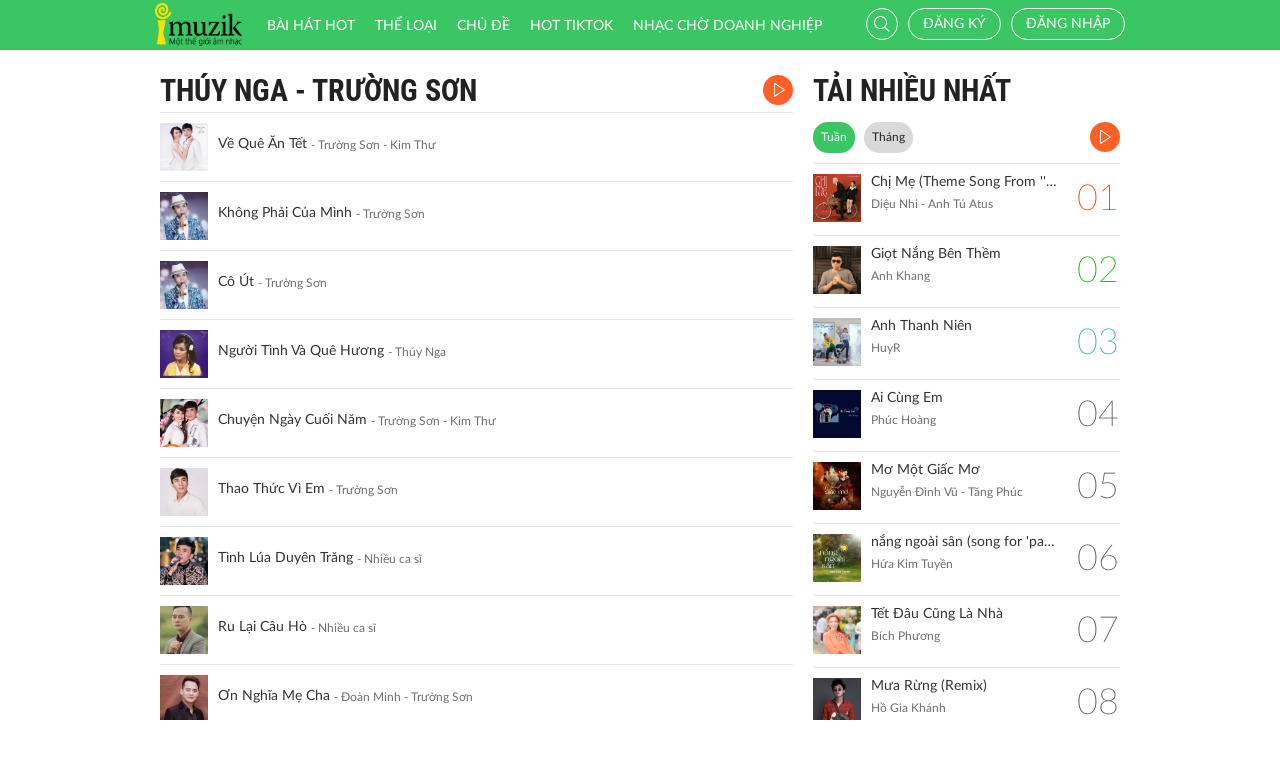

--- FILE ---
content_type: text/html; charset=UTF-8
request_url: http://imuzik.viettel.vn/bai-hat-cung-ca-si/c24yhxp3-tra-lai-thoi-gian/1
body_size: 9464
content:
<!DOCTYPE html>
<html lang="vi">
    <head>
        <meta charset="UTF-8">
        <meta http-equiv="X-UA-Compatible" content="IE=edge">
        <meta content='width=device-width, initial-scale=1.0, maximum-scale=1.0, user-scalable=0' name='viewport' />
        <meta content="462996843754261" property="fb:app_id">
        <meta name = "format-detection" content = "telephone=no">
        <meta name="csrf-param" content="_csrf">
    <meta name="csrf-token" content="WXhTQlRmVlMySCB1GUsBNA4ZEgNgBQIJET0UO2MuAykpIBoJITkJAQ==">
        <title>Thúy Nga - Trường Sơn</title>
        <link href="/css/bootstrap.min.css" rel="stylesheet">
<link href="/css/initialize.css" rel="stylesheet">
<link href="/css/imuzik.css?v=1.6" rel="stylesheet">
<link href="/css/jquery.mmenu.css" rel="stylesheet">
<link href="/css/jquery.jscrollpane.css" rel="stylesheet">
<link href="/css/owl.carousel.min.css" rel="stylesheet">
<link href="/css/font-awesome.css" rel="stylesheet">
<link href="/css/jquery.datetimepicker.css" rel="stylesheet">
<link href="/css/jquery-confirm.min.css" rel="stylesheet">
<link href="/css/coder-update.css?v=1.11" rel="stylesheet">        <!-- Global site tag (gtag.js) - Google Analytics -->
        <script async src="https://www.googletagmanager.com/gtag/js?id=UA-149136265-1"></script>
        <script>
            window.dataLayer = window.dataLayer || [];
            function gtag() {
                dataLayer.push(arguments);
            }
            gtag('js', new Date());

            gtag('config', 'UA-149136265-1');
        </script>
		<!-- Google Tag Manager -->
		<script>(function(w,d,s,l,i){w[l]=w[l]||[];w[l].push({'gtm.start':
		new Date().getTime(),event:'gtm.js'});var f=d.getElementsByTagName(s)[0],
		j=d.createElement(s),dl=l!='dataLayer'?'&l='+l:'';j.async=true;j.src=
		'https://www.googletagmanager.com/gtm.js?id='+i+dl;f.parentNode.insertBefore(j,f);
		})(window,document,'script','dataLayer','GTM-5JW8D9G');</script>
		<!-- End Google Tag Manager -->
    </head>
    <body>
                <div id="fb-root"></div>
        <div class="header navbar-fixed-top-mobile">
    <div class="container">
        <div class="row">

                        <nav class="navbar navbar-default navbar-imuzik">
                <!-- Brand and toggle get grouped for better mobile display -->
                <div class="navbar-header">
                                        <button type="button" class="navbar-toggle collapsed">
                        <span class="sr-only">Toggle navigation</span>
                        <span class="icon-bar"></span>
                        <span class="icon-bar"></span>
                        <span class="icon-bar"></span>
                    </button>
                    <a class="navbar-brand" href="/"><img alt="Brand" src="/images/chplay.png" height="43"></a>

                                        <a class="app-download-link" href="https://goo.gl/69CGKp">
                        <img src="/images/arrow-down.svg" style="height: 11px;margin-bottom: 2px;"> APP
                    </a>
                    <span class="search-mobile btn-search">
                        <i class="fa icon-search2"></i>
                    </span>
                </div>

                <ul class="nav navbar-nav navbar-right">
                                            <li>
                            <p class="txt-hide"><br></p>
                            <a href="javascript:void(0);" class="btn-imuzik link-01" id="main-msisdn-user" onclick="$('#id02').modal('show');">Đăng ký</a>
                            <p class="txt-hide">hoặc</p>
                        </li>
                        <li id="li-user-logout">
                            <a href="javascript:void(0);" class="link-01 user-login">Đăng nhập</a>
                        </li>
                                                            <li >
                        <a href="/menu-ca-nhan" class="text">

                                                    </a>
                    </li>
                    <div style="display: none;">
                        <input type="file" id="user-avatar-upload-mobile" accept="image/*"/>
                    </div>
                </ul>

                <!-- Collect the nav links, forms, and other content for toggling -->
                <div class="collapse navbar-collapse">
                    <div class="scroll-menu">
                        <ul class="nav navbar-nav anchor-change-1">
                                                                                                                <li class=""><a href="/bang-xep-hang"><i class="fa icon-broad"></i> Bài hát HOT</a></li>

                            
                            <li class="sang-tao"><a href="/bang-xep-hang?active=sang-tao"><i class="fa fa-music"></i> Sáng tạo</a></li>

                            <li class=""><a href="/the-loai"><i class="fa icon-music"></i> Thể loại</a></li>
                            <li class=""><a href="/chu-de"><i class="fa fa-sun-o"></i> Chủ đề</a></li>

                                                            <li class=""><a href="/hot-tiktok"><i class="fa icon-broad"></i>HOT TIKTOK</a></li>
                                                                                    <!--                                <li class="--><!--"><a href="/tin-tuc"><i class="fa icon-global"></i> Tin tức</a></li>-->
                                                        <!--                                <li class="--><!--"><a href="/huong-dan-su-dung"><i class="fa icon-faq"></i> Hướng dẫn</a></li>-->
                                                                                    <li class=" fb-box" >
                                <a class=" btn-fb" target="_blank" href="https://www.facebook.com/nhaccho.imuzik/?fref=ts" title="Imuzik Fanpage">
                                    <img width="20" class="" src="/images/fb-icon2x.png"/>Facebook
                                </a>
                            </li>
                            <li class=""><a href="https://doanhnghiep.imuzik.vn/" target="_blank"><i class="fa icon-broad"></i>Nhạc chờ doanh nghiệp</a></li>
                        </ul>
                        

                    </div>
                    <div class="navbar-right-tablet">
                        <div class="wrap-content">
                            <form id="search-nav-form" autocomplete="off" class="navbar-form pull-left" action="/search/index" method="get">
                                <div class="input-group">
                                    <span class="input-group-addon">
                                        <button type="submit" class="btn btn-default"><i class="fa icon-search2"></i></button>
                                    </span>
                                    <input id="keyword" name="k" type="search" class="form-control" value="" maxlength="50" placeholder="Nhập tên bài hát hoặc mã nhạc chờ..">
                                </div>
                            </form>
                            <span class="fa icon-on-off-search" title="Tìm kiếm"></span>
                        </div>
                    </div>

                </div><!-- /.navbar-collapse -->

                <div class="close-menu"></div>

            </nav>
        </div>
    </div>
</div>        <!--Popup confirm policy-->
        <div class="wrap-content">
            <div class="container">  
                <div class="row">    
                                                                                <div class="col-lg-8 col-md-8 col-sm-12 ">
    <div class="scroll mdl-1 mdl-songs">
        <div class="title">
            <samp href="javascript:void(0);" class="txt"> Thúy Nga - Trường Sơn</samp>
                            <a href="javascript:void(0);" class="bg-color-01 listen-all song-playlist listen-all2">
                    <i class="fa icon-play2"></i>
                </a>
                    </div>
                        <div class="media  " id="media-2150884"
         media_path="http://imedia.imuzik.com.vn/media2/songs/song/d9/0a/ad/6703a69ab7a3b.mp3">
        <div class="media-left">
            <a class="media-image" href="/bai-hat/qnbg3fzr-ve-que-an-tet">
                <img class="media-object" src="http://imedia.imuzik.com.vn/media2/images/song/f9/f5/5f/6703a69b0e598.jpg" width="48" alt="..." onerror="this.onerror=null;this.src='/images/4x4.png';">
                <span class="fa icon-playing"></span>
            </a>
        </div>
        <div class="media-body special-text">
            <div class="wrap-song">
                <a href="/bai-hat/qnbg3fzr-ve-que-an-tet" class="song-name ellipsis" title="Về Quê Ăn Tết">Về Quê Ăn Tết</a>
                <span class="singer-name ellipsis" title="Trường Sơn - Kim Thư">Trường Sơn - Kim Thư</span>
            </div>
        </div>
<!--        <div class="media-right">
            <div class="right-info">
                <span class="viewer"><i class="fa icon-headphone"></i></span>
            </div>
        </div>-->
        <div class="link-more-mobile">
            <i class="fa icon-more"></i>
            <i class="fa fa-close"></i>
        </div>
        <div class="overlay">
            <a href="/bai-hat/qnbg3fzr-ve-que-an-tet" class="bg-color-01 play-me" title="Play"><i class="fa icon-play2"></i></a>
            <a href="javascript:void(0);" class="bg-color-03 user" id="2150884" song_id="2150884">
                                    <i class="fa fa-heart-o" title="Thích"></i>
                 
            </a>
            <a title="Chia sẻ" name="fb_share" class="bg-color-05" href="https://facebook.com/sharer.php?u=imuzik.viettel.vn/bai-hat/qnbg3fzr-ve-que-an-tet"><i class="fa icon-share"></i></a>
        </div>

    </div>
         <div class="media  " id="media-2149676"
         media_path="http://imedia.imuzik.com.vn/media2/songs/song/ce/21/1c/66f5250aee4c6.mp3">
        <div class="media-left">
            <a class="media-image" href="/bai-hat/rmkhg4lv-khong-phai-cua-minh">
                <img class="media-object" src="http://imedia.imuzik.com.vn/media2/images/song/d1/00/0d/66f5250b4ed0b.jpg" width="48" alt="..." onerror="this.onerror=null;this.src='/images/4x4.png';">
                <span class="fa icon-playing"></span>
            </a>
        </div>
        <div class="media-body special-text">
            <div class="wrap-song">
                <a href="/bai-hat/rmkhg4lv-khong-phai-cua-minh" class="song-name ellipsis" title="Không Phải Của Mình">Không Phải Của Mình</a>
                <span class="singer-name ellipsis" title="Trường Sơn">Trường Sơn</span>
            </div>
        </div>
<!--        <div class="media-right">
            <div class="right-info">
                <span class="viewer"><i class="fa icon-headphone"></i></span>
            </div>
        </div>-->
        <div class="link-more-mobile">
            <i class="fa icon-more"></i>
            <i class="fa fa-close"></i>
        </div>
        <div class="overlay">
            <a href="/bai-hat/rmkhg4lv-khong-phai-cua-minh" class="bg-color-01 play-me" title="Play"><i class="fa icon-play2"></i></a>
            <a href="javascript:void(0);" class="bg-color-03 user" id="2149676" song_id="2149676">
                                    <i class="fa fa-heart-o" title="Thích"></i>
                 
            </a>
            <a title="Chia sẻ" name="fb_share" class="bg-color-05" href="https://facebook.com/sharer.php?u=imuzik.viettel.vn/bai-hat/rmkhg4lv-khong-phai-cua-minh"><i class="fa icon-share"></i></a>
        </div>

    </div>
         <div class="media  " id="media-2149532"
         media_path="http://imedia.imuzik.com.vn/media2/songs/song/ce/17/7c/66f5080267bfc.mp3">
        <div class="media-left">
            <a class="media-image" href="/bai-hat/co-ut">
                <img class="media-object" src="http://imedia.imuzik.com.vn/media2/images/song/45/b0/04/66f50802aeb19.jpg" width="48" alt="..." onerror="this.onerror=null;this.src='/images/4x4.png';">
                <span class="fa icon-playing"></span>
            </a>
        </div>
        <div class="media-body special-text">
            <div class="wrap-song">
                <a href="/bai-hat/co-ut" class="song-name ellipsis" title="Cô Út">Cô Út</a>
                <span class="singer-name ellipsis" title="Trường Sơn">Trường Sơn</span>
            </div>
        </div>
<!--        <div class="media-right">
            <div class="right-info">
                <span class="viewer"><i class="fa icon-headphone"></i></span>
            </div>
        </div>-->
        <div class="link-more-mobile">
            <i class="fa icon-more"></i>
            <i class="fa fa-close"></i>
        </div>
        <div class="overlay">
            <a href="/bai-hat/co-ut" class="bg-color-01 play-me" title="Play"><i class="fa icon-play2"></i></a>
            <a href="javascript:void(0);" class="bg-color-03 user" id="2149532" song_id="2149532">
                                    <i class="fa fa-heart-o" title="Thích"></i>
                 
            </a>
            <a title="Chia sẻ" name="fb_share" class="bg-color-05" href="https://facebook.com/sharer.php?u=imuzik.viettel.vn/bai-hat/co-ut"><i class="fa icon-share"></i></a>
        </div>

    </div>
         <div class="media  " id="media-2149434"
         media_path="http://imedia.imuzik.com.vn/media2/songs/song/ee/35/5e/66eb9fbd6ff35.mp3">
        <div class="media-left">
            <a class="media-image" href="/bai-hat/jwmh2rz9-nguoi-tinh-va-que-huong">
                <img class="media-object" src="http://imedia.imuzik.com.vn/media2/images/song/50/2a/a5/66eb9fbdcdbdc.jpg" width="48" alt="..." onerror="this.onerror=null;this.src='/images/4x4.png';">
                <span class="fa icon-playing"></span>
            </a>
        </div>
        <div class="media-body special-text">
            <div class="wrap-song">
                <a href="/bai-hat/jwmh2rz9-nguoi-tinh-va-que-huong" class="song-name ellipsis" title="Người Tình Và Quê Hương">Người Tình Và Quê Hương</a>
                <span class="singer-name ellipsis" title="Thúy Nga">Thúy Nga</span>
            </div>
        </div>
<!--        <div class="media-right">
            <div class="right-info">
                <span class="viewer"><i class="fa icon-headphone"></i></span>
            </div>
        </div>-->
        <div class="link-more-mobile">
            <i class="fa icon-more"></i>
            <i class="fa fa-close"></i>
        </div>
        <div class="overlay">
            <a href="/bai-hat/jwmh2rz9-nguoi-tinh-va-que-huong" class="bg-color-01 play-me" title="Play"><i class="fa icon-play2"></i></a>
            <a href="javascript:void(0);" class="bg-color-03 user" id="2149434" song_id="2149434">
                                    <i class="fa fa-heart-o" title="Thích"></i>
                 
            </a>
            <a title="Chia sẻ" name="fb_share" class="bg-color-05" href="https://facebook.com/sharer.php?u=imuzik.viettel.vn/bai-hat/jwmh2rz9-nguoi-tinh-va-que-huong"><i class="fa icon-share"></i></a>
        </div>

    </div>
         <div class="media  " id="media-2147158"
         media_path="http://imedia.imuzik.com.vn/media2/songs/song/fd/24/4f/6694d5265183c.mp3">
        <div class="media-left">
            <a class="media-image" href="/bai-hat/m7dcvjt3-chuyen-ngay-cuoi-nam">
                <img class="media-object" src="http://imedia.imuzik.com.vn/media2/images/song/ac/90/0a/6694d526955cc.jpg" width="48" alt="..." onerror="this.onerror=null;this.src='/images/4x4.png';">
                <span class="fa icon-playing"></span>
            </a>
        </div>
        <div class="media-body special-text">
            <div class="wrap-song">
                <a href="/bai-hat/m7dcvjt3-chuyen-ngay-cuoi-nam" class="song-name ellipsis" title="Chuyện Ngày Cuối Năm">Chuyện Ngày Cuối Năm</a>
                <span class="singer-name ellipsis" title="Trường Sơn - Kim Thư">Trường Sơn - Kim Thư</span>
            </div>
        </div>
<!--        <div class="media-right">
            <div class="right-info">
                <span class="viewer"><i class="fa icon-headphone"></i></span>
            </div>
        </div>-->
        <div class="link-more-mobile">
            <i class="fa icon-more"></i>
            <i class="fa fa-close"></i>
        </div>
        <div class="overlay">
            <a href="/bai-hat/m7dcvjt3-chuyen-ngay-cuoi-nam" class="bg-color-01 play-me" title="Play"><i class="fa icon-play2"></i></a>
            <a href="javascript:void(0);" class="bg-color-03 user" id="2147158" song_id="2147158">
                                    <i class="fa fa-heart-o" title="Thích"></i>
                 
            </a>
            <a title="Chia sẻ" name="fb_share" class="bg-color-05" href="https://facebook.com/sharer.php?u=imuzik.viettel.vn/bai-hat/m7dcvjt3-chuyen-ngay-cuoi-nam"><i class="fa icon-share"></i></a>
        </div>

    </div>
         <div class="media  " id="media-2147110"
         media_path="http://imedia.imuzik.com.vn/media2/songs/song/ef/f7/7e/6694cde7c80f4.mp3">
        <div class="media-left">
            <a class="media-image" href="/bai-hat/yknbwt6v-thao-thuc-vi-em">
                <img class="media-object" src="http://imedia.imuzik.com.vn/media2/images/song/d2/07/7d/6694cde81aaa8.jpg" width="48" alt="..." onerror="this.onerror=null;this.src='/images/4x4.png';">
                <span class="fa icon-playing"></span>
            </a>
        </div>
        <div class="media-body special-text">
            <div class="wrap-song">
                <a href="/bai-hat/yknbwt6v-thao-thuc-vi-em" class="song-name ellipsis" title="Thao Thức Vì Em">Thao Thức Vì Em</a>
                <span class="singer-name ellipsis" title="Trường Sơn">Trường Sơn</span>
            </div>
        </div>
<!--        <div class="media-right">
            <div class="right-info">
                <span class="viewer"><i class="fa icon-headphone"></i></span>
            </div>
        </div>-->
        <div class="link-more-mobile">
            <i class="fa icon-more"></i>
            <i class="fa fa-close"></i>
        </div>
        <div class="overlay">
            <a href="/bai-hat/yknbwt6v-thao-thuc-vi-em" class="bg-color-01 play-me" title="Play"><i class="fa icon-play2"></i></a>
            <a href="javascript:void(0);" class="bg-color-03 user" id="2147110" song_id="2147110">
                                    <i class="fa fa-heart-o" title="Thích"></i>
                 
            </a>
            <a title="Chia sẻ" name="fb_share" class="bg-color-05" href="https://facebook.com/sharer.php?u=imuzik.viettel.vn/bai-hat/yknbwt6v-thao-thuc-vi-em"><i class="fa icon-share"></i></a>
        </div>

    </div>
         <div class="media  " id="media-2144492"
         media_path="http://imedia.imuzik.com.vn/media2/songs/song/11/0a/a1/662a0d78a991c.mp3">
        <div class="media-left">
            <a class="media-image" href="/bai-hat/xhxpvydc-tinh-lua-duyen-trang">
                <img class="media-object" src="http://imedia.imuzik.com.vn/media2/images/song/33/30/03/662a0d79144ab.jpg" width="48" alt="..." onerror="this.onerror=null;this.src='/images/4x4.png';">
                <span class="fa icon-playing"></span>
            </a>
        </div>
        <div class="media-body special-text">
            <div class="wrap-song">
                <a href="/bai-hat/xhxpvydc-tinh-lua-duyen-trang" class="song-name ellipsis" title="Tình Lúa Duyên Trăng">Tình Lúa Duyên Trăng</a>
                <span class="singer-name ellipsis" title="Nhiều ca sĩ">Nhiều ca sĩ</span>
            </div>
        </div>
<!--        <div class="media-right">
            <div class="right-info">
                <span class="viewer"><i class="fa icon-headphone"></i></span>
            </div>
        </div>-->
        <div class="link-more-mobile">
            <i class="fa icon-more"></i>
            <i class="fa fa-close"></i>
        </div>
        <div class="overlay">
            <a href="/bai-hat/xhxpvydc-tinh-lua-duyen-trang" class="bg-color-01 play-me" title="Play"><i class="fa icon-play2"></i></a>
            <a href="javascript:void(0);" class="bg-color-03 user" id="2144492" song_id="2144492">
                                    <i class="fa fa-heart-o" title="Thích"></i>
                 
            </a>
            <a title="Chia sẻ" name="fb_share" class="bg-color-05" href="https://facebook.com/sharer.php?u=imuzik.viettel.vn/bai-hat/xhxpvydc-tinh-lua-duyen-trang"><i class="fa icon-share"></i></a>
        </div>

    </div>
         <div class="media  " id="media-2144472"
         media_path="http://imedia.imuzik.com.vn/media2/songs/song/f3/66/6f/662a07bc26787.mp3">
        <div class="media-left">
            <a class="media-image" href="/bai-hat/wzjlqmc3-ru-lai-cau-ho">
                <img class="media-object" src="http://imedia.imuzik.com.vn/media2/images/song/74/49/97/662a07bc6fc69.jpg" width="48" alt="..." onerror="this.onerror=null;this.src='/images/4x4.png';">
                <span class="fa icon-playing"></span>
            </a>
        </div>
        <div class="media-body special-text">
            <div class="wrap-song">
                <a href="/bai-hat/wzjlqmc3-ru-lai-cau-ho" class="song-name ellipsis" title="Ru Lại Câu Hò">Ru Lại Câu Hò</a>
                <span class="singer-name ellipsis" title="Nhiều ca sĩ">Nhiều ca sĩ</span>
            </div>
        </div>
<!--        <div class="media-right">
            <div class="right-info">
                <span class="viewer"><i class="fa icon-headphone"></i></span>
            </div>
        </div>-->
        <div class="link-more-mobile">
            <i class="fa icon-more"></i>
            <i class="fa fa-close"></i>
        </div>
        <div class="overlay">
            <a href="/bai-hat/wzjlqmc3-ru-lai-cau-ho" class="bg-color-01 play-me" title="Play"><i class="fa icon-play2"></i></a>
            <a href="javascript:void(0);" class="bg-color-03 user" id="2144472" song_id="2144472">
                                    <i class="fa fa-heart-o" title="Thích"></i>
                 
            </a>
            <a title="Chia sẻ" name="fb_share" class="bg-color-05" href="https://facebook.com/sharer.php?u=imuzik.viettel.vn/bai-hat/wzjlqmc3-ru-lai-cau-ho"><i class="fa icon-share"></i></a>
        </div>

    </div>
         <div class="media  " id="media-2144464"
         media_path="http://imedia.imuzik.com.vn/media2/songs/song/95/15/59/662a05a4e5119.mp3">
        <div class="media-left">
            <a class="media-image" href="/bai-hat/cbz3rx4q-on-nghia-me-cha">
                <img class="media-object" src="http://imedia.imuzik.com.vn/media2/images/song/c3/bc/cc/662a05a542a77.jpg" width="48" alt="..." onerror="this.onerror=null;this.src='/images/4x4.png';">
                <span class="fa icon-playing"></span>
            </a>
        </div>
        <div class="media-body special-text">
            <div class="wrap-song">
                <a href="/bai-hat/cbz3rx4q-on-nghia-me-cha" class="song-name ellipsis" title="Ơn Nghĩa Mẹ Cha">Ơn Nghĩa Mẹ Cha</a>
                <span class="singer-name ellipsis" title="Đoàn Minh - Trường Sơn">Đoàn Minh - Trường Sơn</span>
            </div>
        </div>
<!--        <div class="media-right">
            <div class="right-info">
                <span class="viewer"><i class="fa icon-headphone"></i></span>
            </div>
        </div>-->
        <div class="link-more-mobile">
            <i class="fa icon-more"></i>
            <i class="fa fa-close"></i>
        </div>
        <div class="overlay">
            <a href="/bai-hat/cbz3rx4q-on-nghia-me-cha" class="bg-color-01 play-me" title="Play"><i class="fa icon-play2"></i></a>
            <a href="javascript:void(0);" class="bg-color-03 user" id="2144464" song_id="2144464">
                                    <i class="fa fa-heart-o" title="Thích"></i>
                 
            </a>
            <a title="Chia sẻ" name="fb_share" class="bg-color-05" href="https://facebook.com/sharer.php?u=imuzik.viettel.vn/bai-hat/cbz3rx4q-on-nghia-me-cha"><i class="fa icon-share"></i></a>
        </div>

    </div>
         <div class="media  " id="media-2144414"
         media_path="http://imedia.imuzik.com.vn/media2/songs/song/fb/d5/5f/6626115a6d603.mp3">
        <div class="media-left">
            <a class="media-image" href="/bai-hat/g29qxzfr-giot-le-dai-trang">
                <img class="media-object" src="http://imedia.imuzik.com.vn/media2/images/song/18/e0/01/6626115ab73ca.jpg" width="48" alt="..." onerror="this.onerror=null;this.src='/images/4x4.png';">
                <span class="fa icon-playing"></span>
            </a>
        </div>
        <div class="media-body special-text">
            <div class="wrap-song">
                <a href="/bai-hat/g29qxzfr-giot-le-dai-trang" class="song-name ellipsis" title="Giọt lệ Đài Trang">Giọt lệ Đài Trang</a>
                <span class="singer-name ellipsis" title="Nhiều ca sĩ">Nhiều ca sĩ</span>
            </div>
        </div>
<!--        <div class="media-right">
            <div class="right-info">
                <span class="viewer"><i class="fa icon-headphone"></i></span>
            </div>
        </div>-->
        <div class="link-more-mobile">
            <i class="fa icon-more"></i>
            <i class="fa fa-close"></i>
        </div>
        <div class="overlay">
            <a href="/bai-hat/g29qxzfr-giot-le-dai-trang" class="bg-color-01 play-me" title="Play"><i class="fa icon-play2"></i></a>
            <a href="javascript:void(0);" class="bg-color-03 user" id="2144414" song_id="2144414">
                                    <i class="fa fa-heart-o" title="Thích"></i>
                 
            </a>
            <a title="Chia sẻ" name="fb_share" class="bg-color-05" href="https://facebook.com/sharer.php?u=imuzik.viettel.vn/bai-hat/g29qxzfr-giot-le-dai-trang"><i class="fa icon-share"></i></a>
        </div>

    </div>
         <div class="media  " id="media-2143450"
         media_path="http://imedia.imuzik.com.vn/media2/songs/song/dd/05/5d/65fa8e580f820.mp3">
        <div class="media-left">
            <a class="media-image" href="/bai-hat/dpwqhncx-yeu-nguoi-cung-ten">
                <img class="media-object" src="http://imedia.imuzik.com.vn/media2/images/song/ba/f7/7b/65fa8e5855e88.jpg" width="48" alt="..." onerror="this.onerror=null;this.src='/images/4x4.png';">
                <span class="fa icon-playing"></span>
            </a>
        </div>
        <div class="media-body special-text">
            <div class="wrap-song">
                <a href="/bai-hat/dpwqhncx-yeu-nguoi-cung-ten" class="song-name ellipsis" title="Yêu Người Cùng Tên">Yêu Người Cùng Tên</a>
                <span class="singer-name ellipsis" title="Trường Sơn">Trường Sơn</span>
            </div>
        </div>
<!--        <div class="media-right">
            <div class="right-info">
                <span class="viewer"><i class="fa icon-headphone"></i></span>
            </div>
        </div>-->
        <div class="link-more-mobile">
            <i class="fa icon-more"></i>
            <i class="fa fa-close"></i>
        </div>
        <div class="overlay">
            <a href="/bai-hat/dpwqhncx-yeu-nguoi-cung-ten" class="bg-color-01 play-me" title="Play"><i class="fa icon-play2"></i></a>
            <a href="javascript:void(0);" class="bg-color-03 user" id="2143450" song_id="2143450">
                                    <i class="fa fa-heart-o" title="Thích"></i>
                 
            </a>
            <a title="Chia sẻ" name="fb_share" class="bg-color-05" href="https://facebook.com/sharer.php?u=imuzik.viettel.vn/bai-hat/dpwqhncx-yeu-nguoi-cung-ten"><i class="fa icon-share"></i></a>
        </div>

    </div>
         <div class="media  " id="media-2143448"
         media_path="http://imedia.imuzik.com.vn/media2/songs/song/6e/30/06/65fa8e05a0389.mp3">
        <div class="media-left">
            <a class="media-image" href="/bai-hat/dzyw7jpb-yeu-mot-minh">
                <img class="media-object" src="http://imedia.imuzik.com.vn/media2/images/song/c7/a1/1c/65fa8e05e4f8f.jpg" width="48" alt="..." onerror="this.onerror=null;this.src='/images/4x4.png';">
                <span class="fa icon-playing"></span>
            </a>
        </div>
        <div class="media-body special-text">
            <div class="wrap-song">
                <a href="/bai-hat/dzyw7jpb-yeu-mot-minh" class="song-name ellipsis" title="Yêu Một Mình">Yêu Một Mình</a>
                <span class="singer-name ellipsis" title="Trường Sơn">Trường Sơn</span>
            </div>
        </div>
<!--        <div class="media-right">
            <div class="right-info">
                <span class="viewer"><i class="fa icon-headphone"></i></span>
            </div>
        </div>-->
        <div class="link-more-mobile">
            <i class="fa icon-more"></i>
            <i class="fa fa-close"></i>
        </div>
        <div class="overlay">
            <a href="/bai-hat/dzyw7jpb-yeu-mot-minh" class="bg-color-01 play-me" title="Play"><i class="fa icon-play2"></i></a>
            <a href="javascript:void(0);" class="bg-color-03 user" id="2143448" song_id="2143448">
                                    <i class="fa fa-heart-o" title="Thích"></i>
                 
            </a>
            <a title="Chia sẻ" name="fb_share" class="bg-color-05" href="https://facebook.com/sharer.php?u=imuzik.viettel.vn/bai-hat/dzyw7jpb-yeu-mot-minh"><i class="fa icon-share"></i></a>
        </div>

    </div>
         <div class="media  " id="media-2143446"
         media_path="http://imedia.imuzik.com.vn/media2/songs/song/c0/41/1c/65fa8dba18ffc.mp3">
        <div class="media-left">
            <a class="media-image" href="/bai-hat/bdznmk4q-xua-di-huyen-thoai">
                <img class="media-object" src="http://imedia.imuzik.com.vn/media2/images/song/b5/79/9b/65fa8dba62961.jpg" width="48" alt="..." onerror="this.onerror=null;this.src='/images/4x4.png';">
                <span class="fa icon-playing"></span>
            </a>
        </div>
        <div class="media-body special-text">
            <div class="wrap-song">
                <a href="/bai-hat/bdznmk4q-xua-di-huyen-thoai" class="song-name ellipsis" title="Xua Đi Huyền Thoại">Xua Đi Huyền Thoại</a>
                <span class="singer-name ellipsis" title="Trường Sơn">Trường Sơn</span>
            </div>
        </div>
<!--        <div class="media-right">
            <div class="right-info">
                <span class="viewer"><i class="fa icon-headphone"></i></span>
            </div>
        </div>-->
        <div class="link-more-mobile">
            <i class="fa icon-more"></i>
            <i class="fa fa-close"></i>
        </div>
        <div class="overlay">
            <a href="/bai-hat/bdznmk4q-xua-di-huyen-thoai" class="bg-color-01 play-me" title="Play"><i class="fa icon-play2"></i></a>
            <a href="javascript:void(0);" class="bg-color-03 user" id="2143446" song_id="2143446">
                                    <i class="fa fa-heart-o" title="Thích"></i>
                 
            </a>
            <a title="Chia sẻ" name="fb_share" class="bg-color-05" href="https://facebook.com/sharer.php?u=imuzik.viettel.vn/bai-hat/bdznmk4q-xua-di-huyen-thoai"><i class="fa icon-share"></i></a>
        </div>

    </div>
         <div class="media  " id="media-2143444"
         media_path="http://imedia.imuzik.com.vn/media2/songs/song/70/09/97/65fa8d1c5bb11.mp3">
        <div class="media-left">
            <a class="media-image" href="/bai-hat/6nbglxpc-vi-long-con-yeu-thuong">
                <img class="media-object" src="http://imedia.imuzik.com.vn/media2/images/song/57/65/55/65fa8d1c9d996.jpg" width="48" alt="..." onerror="this.onerror=null;this.src='/images/4x4.png';">
                <span class="fa icon-playing"></span>
            </a>
        </div>
        <div class="media-body special-text">
            <div class="wrap-song">
                <a href="/bai-hat/6nbglxpc-vi-long-con-yeu-thuong" class="song-name ellipsis" title="Vì Lòng Còn Yêu Thương">Vì Lòng Còn Yêu Thương</a>
                <span class="singer-name ellipsis" title="Trường Sơn">Trường Sơn</span>
            </div>
        </div>
<!--        <div class="media-right">
            <div class="right-info">
                <span class="viewer"><i class="fa icon-headphone"></i></span>
            </div>
        </div>-->
        <div class="link-more-mobile">
            <i class="fa icon-more"></i>
            <i class="fa fa-close"></i>
        </div>
        <div class="overlay">
            <a href="/bai-hat/6nbglxpc-vi-long-con-yeu-thuong" class="bg-color-01 play-me" title="Play"><i class="fa icon-play2"></i></a>
            <a href="javascript:void(0);" class="bg-color-03 user" id="2143444" song_id="2143444">
                                    <i class="fa fa-heart-o" title="Thích"></i>
                 
            </a>
            <a title="Chia sẻ" name="fb_share" class="bg-color-05" href="https://facebook.com/sharer.php?u=imuzik.viettel.vn/bai-hat/6nbglxpc-vi-long-con-yeu-thuong"><i class="fa icon-share"></i></a>
        </div>

    </div>
         <div class="media  " id="media-2143442"
         media_path="http://imedia.imuzik.com.vn/media2/songs/song/2d/4d/d2/65fa8cd17aa5d.mp3">
        <div class="media-left">
            <a class="media-image" href="/bai-hat/nzcgmf3v-trach-ai-bac-tinh">
                <img class="media-object" src="http://imedia.imuzik.com.vn/media2/images/song/3a/2c/c3/65fa8cd1c525d.jpg" width="48" alt="..." onerror="this.onerror=null;this.src='/images/4x4.png';">
                <span class="fa icon-playing"></span>
            </a>
        </div>
        <div class="media-body special-text">
            <div class="wrap-song">
                <a href="/bai-hat/nzcgmf3v-trach-ai-bac-tinh" class="song-name ellipsis" title="Trách Ai Bạc Tình">Trách Ai Bạc Tình</a>
                <span class="singer-name ellipsis" title="Trường Sơn">Trường Sơn</span>
            </div>
        </div>
<!--        <div class="media-right">
            <div class="right-info">
                <span class="viewer"><i class="fa icon-headphone"></i></span>
            </div>
        </div>-->
        <div class="link-more-mobile">
            <i class="fa icon-more"></i>
            <i class="fa fa-close"></i>
        </div>
        <div class="overlay">
            <a href="/bai-hat/nzcgmf3v-trach-ai-bac-tinh" class="bg-color-01 play-me" title="Play"><i class="fa icon-play2"></i></a>
            <a href="javascript:void(0);" class="bg-color-03 user" id="2143442" song_id="2143442">
                                    <i class="fa fa-heart-o" title="Thích"></i>
                 
            </a>
            <a title="Chia sẻ" name="fb_share" class="bg-color-05" href="https://facebook.com/sharer.php?u=imuzik.viettel.vn/bai-hat/nzcgmf3v-trach-ai-bac-tinh"><i class="fa icon-share"></i></a>
        </div>

    </div>
                             <div class="load-more">
                                            <a class="jscroll-next-default" href="/bai-hat-cung-ca-si/c24yhxp3-tra-lai-thoi-gian/2?page=2&listen="><i class="fa fa-angle-down"></i></a>
                                       </div>
                            </div>

    <div class="pagging hide-pagging">
        <ul class="pager text-left"><li class="active"><a href="/bai-hat-cung-ca-si/c24yhxp3-tra-lai-thoi-gian/1?page=1" data-page="0">1</a></li>
<li><a href="/bai-hat-cung-ca-si/c24yhxp3-tra-lai-thoi-gian/1?page=2" data-page="1">2</a></li>
<li><a href="/bai-hat-cung-ca-si/c24yhxp3-tra-lai-thoi-gian/1?page=3" data-page="2">3</a></li>
<li><a href="/bai-hat-cung-ca-si/c24yhxp3-tra-lai-thoi-gian/1?page=4" data-page="3">4</a></li>
<li><a href="/bai-hat-cung-ca-si/c24yhxp3-tra-lai-thoi-gian/1?page=5" data-page="4">5</a></li>
<li><a href="/bai-hat-cung-ca-si/c24yhxp3-tra-lai-thoi-gian/1?page=2" data-page="1">Tiếp</a></li>
<li class="last"><a href="/bai-hat-cung-ca-si/c24yhxp3-tra-lai-thoi-gian/1?page=10" data-page="9">Cuối</a></li></ul>    </div>
</div>
    <div class="col-lg-4 col-md-4  col-sm-12">
            <div class="mdl-1 mdl-billboard">
        <div class="title ellipsis"> 
            <a href="/bang-xep-hang" class="txt"> TẢI NHIỀU NHẤT</a>
        </div>    
        <!-- Nav tabs -->    
        <ul class="nav nav-pills" role="tablist">
                            <li class="active"><a href="#week" role="tab" data-toggle="tab">Tuần</a></li>
                                        <li class=""><a href="#month" role="tab" data-toggle="tab">Tháng</a></li>
                                            </ul>
        <!-- Tab panes -->
        <div class="tab-content">
                                                
                    <div role="tabpanel" class="tab-pane active" id="week">  
                        <a href="/song/down?id=week&listen=true" class="bg-color-01 listen-all listen-all2" style="top: 72px;">
                            <i class="fa icon-play2"></i>
                        </a>
                        <div>
                                <div class="media">
        <div class="media-left">
            <a href="/bai-hat/chi-me-theme-song-from-gap-lai-chi-bau">
                <img class="media-object" src="http://imedia.imuzik.com.vn/media2/images/song/10/09/91/65d3fb2f1c13f.jpg" width="48" alt="..." onerror="this.onerror=null;this.src='/images/4x4.png';">
            </a>
        </div>
        <div class="media-body">
            <a href="/bai-hat/chi-me-theme-song-from-gap-lai-chi-bau" class="song-name ellipsis" title="Chị Mẹ (Theme Song From &#039;&#039;Gặp Lại Chị Bầu&quot;)">Chị Mẹ (Theme Song From &#039;&#039;Gặp Lại Chị Bầu&quot;)</a>
            <p class="singer-name ellipsis" title="Diệu Nhi - Anh Tú Atus">Diệu Nhi - Anh Tú Atus</p>
        </div>
        <div class="media-right text-danger">01</div>
    </div>
    <div class="media">
        <div class="media-left">
            <a href="/bai-hat/zfnxhjqg-giot-nang-ben-them">
                <img class="media-object" src="http://imedia.imuzik.com.vn/media2/images/song/29/1b/b2/5df97c40a3bd6.jpg" width="48" alt="..." onerror="this.onerror=null;this.src='/images/4x4.png';">
            </a>
        </div>
        <div class="media-body">
            <a href="/bai-hat/zfnxhjqg-giot-nang-ben-them" class="song-name ellipsis" title="Giọt Nắng Bên Thềm">Giọt Nắng Bên Thềm</a>
            <p class="singer-name ellipsis" title="Anh Khang">Anh Khang</p>
        </div>
        <div class="media-right text-success">02</div>
    </div>
    <div class="media">
        <div class="media-left">
            <a href="/bai-hat/anh-thanh-nien">
                <img class="media-object" src="http://imedia.imuzik.com.vn/media2/images/song/19/55/51/5e45016131de2.png" width="48" alt="..." onerror="this.onerror=null;this.src='/images/4x4.png';">
            </a>
        </div>
        <div class="media-body">
            <a href="/bai-hat/anh-thanh-nien" class="song-name ellipsis" title="Anh Thanh Niên">Anh Thanh Niên</a>
            <p class="singer-name ellipsis" title="HuyR">HuyR</p>
        </div>
        <div class="media-right text-primary">03</div>
    </div>
    <div class="media">
        <div class="media-left">
            <a href="/bai-hat/ai-cung-em">
                <img class="media-object" src="http://imedia.imuzik.com.vn/media2/images/song/f2/9f/ff/65d2d78172087.png" width="48" alt="..." onerror="this.onerror=null;this.src='/images/4x4.png';">
            </a>
        </div>
        <div class="media-body">
            <a href="/bai-hat/ai-cung-em" class="song-name ellipsis" title="Ai Cùng Em">Ai Cùng Em</a>
            <p class="singer-name ellipsis" title="Phúc Hoàng">Phúc Hoàng</p>
        </div>
        <div class="media-right">04</div>
    </div>
    <div class="media">
        <div class="media-left">
            <a href="/bai-hat/4vpt9brd-mo-mot-giac-mo">
                <img class="media-object" src="http://imedia.imuzik.com.vn/media2/images/song/ea/f6/6e/65e52b4631a46.jpg" width="48" alt="..." onerror="this.onerror=null;this.src='/images/4x4.png';">
            </a>
        </div>
        <div class="media-body">
            <a href="/bai-hat/4vpt9brd-mo-mot-giac-mo" class="song-name ellipsis" title="Mơ Một Giấc Mơ">Mơ Một Giấc Mơ</a>
            <p class="singer-name ellipsis" title="Nguyễn Đình Vũ - Tăng Phúc">Nguyễn Đình Vũ - Tăng Phúc</p>
        </div>
        <div class="media-right">05</div>
    </div>
    <div class="media">
        <div class="media-left">
            <a href="/bai-hat/nang-ngoai-san-song-for-pamyeuoi">
                <img class="media-object" src="http://imedia.imuzik.com.vn/media2/images/song/18/61/11/65814112c2bad.jpg" width="48" alt="..." onerror="this.onerror=null;this.src='/images/4x4.png';">
            </a>
        </div>
        <div class="media-body">
            <a href="/bai-hat/nang-ngoai-san-song-for-pamyeuoi" class="song-name ellipsis" title="nắng ngoài sân (song for &#039;pamyeuoi&#039;)">nắng ngoài sân (song for &#039;pamyeuoi&#039;)</a>
            <p class="singer-name ellipsis" title="Hứa Kim Tuyền">Hứa Kim Tuyền</p>
        </div>
        <div class="media-right">06</div>
    </div>
    <div class="media">
        <div class="media-left">
            <a href="/bai-hat/tet-dau-cung-la-nha">
                <img class="media-object" src="http://imedia.imuzik.com.vn/media2/images/song/be/80/0b/5e1edc632cc8c.png" width="48" alt="..." onerror="this.onerror=null;this.src='/images/4x4.png';">
            </a>
        </div>
        <div class="media-body">
            <a href="/bai-hat/tet-dau-cung-la-nha" class="song-name ellipsis" title="Tết Đâu Cũng Là Nhà">Tết Đâu Cũng Là Nhà</a>
            <p class="singer-name ellipsis" title="Bích Phương">Bích Phương</p>
        </div>
        <div class="media-right">07</div>
    </div>
    <div class="media">
        <div class="media-left">
            <a href="/bai-hat/mz8jgnkx-mua-rung-remix">
                <img class="media-object" src="http://imedia.imuzik.com.vn/media2/images/song/b9/ac/cb/5c11c1dd7f556.jpg" width="48" alt="..." onerror="this.onerror=null;this.src='/images/4x4.png';">
            </a>
        </div>
        <div class="media-body">
            <a href="/bai-hat/mz8jgnkx-mua-rung-remix" class="song-name ellipsis" title="Mưa Rừng (Remix)">Mưa Rừng (Remix)</a>
            <p class="singer-name ellipsis" title="Hồ Gia Khánh">Hồ Gia Khánh</p>
        </div>
        <div class="media-right">08</div>
    </div>
    <div class="media">
        <div class="media-left">
            <a href="/bai-hat/too-good-at-goodbyes-acoustic">
                <img class="media-object" src="http://imedia.imuzik.com.vn/media2/images/song/19/78/81/59daef575b587.jpg" width="48" alt="..." onerror="this.onerror=null;this.src='/images/4x4.png';">
            </a>
        </div>
        <div class="media-body">
            <a href="/bai-hat/too-good-at-goodbyes-acoustic" class="song-name ellipsis" title="Too Good At Goodbyes (Acoustic)">Too Good At Goodbyes (Acoustic)</a>
            <p class="singer-name ellipsis" title="Sam Smith">Sam Smith</p>
        </div>
        <div class="media-right">09</div>
    </div>
    <div class="media">
        <div class="media-left">
            <a href="/bai-hat/phai-the-thoi-lofi-ver">
                <img class="media-object" src="http://imedia.imuzik.com.vn/media2/images/song/37/46/63/61667eca5d1a0.jpg" width="48" alt="..." onerror="this.onerror=null;this.src='/images/4x4.png';">
            </a>
        </div>
        <div class="media-body">
            <a href="/bai-hat/phai-the-thoi-lofi-ver" class="song-name ellipsis" title="Phải Thế Thôi (Lofi Ver.)">Phải Thế Thôi (Lofi Ver.)</a>
            <p class="singer-name ellipsis" title="Lê Bảo Bình">Lê Bảo Bình</p>
        </div>
        <div class="media-right">10</div>
    </div>
                        </div>
                    </div>
                                                                                    
                    <div role="tabpanel" class="tab-pane " id="month">  
                        <a href="/song/down?id=month&listen=true" class="bg-color-01 listen-all listen-all2" style="top: 72px;">
                            <i class="fa icon-play2"></i>
                        </a>
                        <div>
                                <div class="media">
        <div class="media-left">
            <a href="/bai-hat/xo-so-kien-thiet-mien-bac">
                <img class="media-object" src="http://imedia.imuzik.com.vn/media2/images/song/2d/8d/d2/5bb5dd775cfaajpeg" width="48" alt="..." onerror="this.onerror=null;this.src='/images/4x4.png';">
            </a>
        </div>
        <div class="media-body">
            <a href="/bai-hat/xo-so-kien-thiet-mien-bac" class="song-name ellipsis" title="Xổ số kiến thiết Miền Bắc">Xổ số kiến thiết Miền Bắc</a>
            <p class="singer-name ellipsis" title="VNNPlus">VNNPlus</p>
        </div>
        <div class="media-right text-danger">01</div>
    </div>
    <div class="media">
        <div class="media-left">
            <a href="/bai-hat/chi-me-theme-song-from-gap-lai-chi-bau">
                <img class="media-object" src="http://imedia.imuzik.com.vn/media2/images/song/10/09/91/65d3fb2f1c13f.jpg" width="48" alt="..." onerror="this.onerror=null;this.src='/images/4x4.png';">
            </a>
        </div>
        <div class="media-body">
            <a href="/bai-hat/chi-me-theme-song-from-gap-lai-chi-bau" class="song-name ellipsis" title="Chị Mẹ (Theme Song From &#039;&#039;Gặp Lại Chị Bầu&quot;)">Chị Mẹ (Theme Song From &#039;&#039;Gặp Lại Chị Bầu&quot;)</a>
            <p class="singer-name ellipsis" title="Diệu Nhi - Anh Tú Atus">Diệu Nhi - Anh Tú Atus</p>
        </div>
        <div class="media-right text-success">02</div>
    </div>
    <div class="media">
        <div class="media-left">
            <a href="/bai-hat/mxzg2xkb-ha-tan">
                <img class="media-object" src="http://imedia.imuzik.com.vn/media2/images/song/13/6f/f1/65e529e03168e.jpg" width="48" alt="..." onerror="this.onerror=null;this.src='/images/4x4.png';">
            </a>
        </div>
        <div class="media-body">
            <a href="/bai-hat/mxzg2xkb-ha-tan" class="song-name ellipsis" title="Hạ Tan">Hạ Tan</a>
            <p class="singer-name ellipsis" title="Sean - Tweny">Sean - Tweny</p>
        </div>
        <div class="media-right text-primary">03</div>
    </div>
    <div class="media">
        <div class="media-left">
            <a href="/bai-hat/mua-thang-sau">
                <img class="media-object" src="http://imedia.imuzik.com.vn/media2/images/song/af/47/7a/646f0bbb77aa1.jpg" width="48" alt="..." onerror="this.onerror=null;this.src='/images/4x4.png';">
            </a>
        </div>
        <div class="media-body">
            <a href="/bai-hat/mua-thang-sau" class="song-name ellipsis" title="Mưa Tháng Sáu">Mưa Tháng Sáu</a>
            <p class="singer-name ellipsis" title="Nhiều ca sĩ">Nhiều ca sĩ</p>
        </div>
        <div class="media-right">04</div>
    </div>
    <div class="media">
        <div class="media-left">
            <a href="/bai-hat/lao-tam-kho-tu">
                <img class="media-object" src="http://imedia.imuzik.com.vn/media2/images/song/8d/0e/e8/64093ab7e9460.jpg" width="48" alt="..." onerror="this.onerror=null;this.src='/images/4x4.png';">
            </a>
        </div>
        <div class="media-body">
            <a href="/bai-hat/lao-tam-kho-tu" class="song-name ellipsis" title="Lao Tâm Khổ Tứ">Lao Tâm Khổ Tứ</a>
            <p class="singer-name ellipsis" title="Thanh Hưng Idol">Thanh Hưng Idol</p>
        </div>
        <div class="media-right">05</div>
    </div>
    <div class="media">
        <div class="media-left">
            <a href="/bai-hat/4vpt9brd-mo-mot-giac-mo">
                <img class="media-object" src="http://imedia.imuzik.com.vn/media2/images/song/ea/f6/6e/65e52b4631a46.jpg" width="48" alt="..." onerror="this.onerror=null;this.src='/images/4x4.png';">
            </a>
        </div>
        <div class="media-body">
            <a href="/bai-hat/4vpt9brd-mo-mot-giac-mo" class="song-name ellipsis" title="Mơ Một Giấc Mơ">Mơ Một Giấc Mơ</a>
            <p class="singer-name ellipsis" title="Nguyễn Đình Vũ - Tăng Phúc">Nguyễn Đình Vũ - Tăng Phúc</p>
        </div>
        <div class="media-right">06</div>
    </div>
    <div class="media">
        <div class="media-left">
            <a href="/bai-hat/ai-cung-em">
                <img class="media-object" src="http://imedia.imuzik.com.vn/media2/images/song/f2/9f/ff/65d2d78172087.png" width="48" alt="..." onerror="this.onerror=null;this.src='/images/4x4.png';">
            </a>
        </div>
        <div class="media-body">
            <a href="/bai-hat/ai-cung-em" class="song-name ellipsis" title="Ai Cùng Em">Ai Cùng Em</a>
            <p class="singer-name ellipsis" title="Phúc Hoàng">Phúc Hoàng</p>
        </div>
        <div class="media-right">07</div>
    </div>
    <div class="media">
        <div class="media-left">
            <a href="/bai-hat/cau-hua-chua-ven-tron">
                <img class="media-object" src="http://imedia.imuzik.com.vn/media2/images/song/30/c0/03/6180f15ee94e5.jpg" width="48" alt="..." onerror="this.onerror=null;this.src='/images/4x4.png';">
            </a>
        </div>
        <div class="media-body">
            <a href="/bai-hat/cau-hua-chua-ven-tron" class="song-name ellipsis" title="Câu hứa chưa vẹn tròn">Câu hứa chưa vẹn tròn</a>
            <p class="singer-name ellipsis" title="Phát Huy T4">Phát Huy T4</p>
        </div>
        <div class="media-right">08</div>
    </div>
    <div class="media">
        <div class="media-left">
            <a href="/bai-hat/b2q69w8n-thanh-xuan">
                <img class="media-object" src="http://imedia.imuzik.com.vn/media2/images/song/ce/e3/3c/5b83ba253387c.jpg" width="48" alt="..." onerror="this.onerror=null;this.src='/images/4x4.png';">
            </a>
        </div>
        <div class="media-body">
            <a href="/bai-hat/b2q69w8n-thanh-xuan" class="song-name ellipsis" title="Thanh Xuân">Thanh Xuân</a>
            <p class="singer-name ellipsis" title="Da Lab">Da Lab</p>
        </div>
        <div class="media-right">09</div>
    </div>
    <div class="media">
        <div class="media-left">
            <a href="/bai-hat/mw3dxgbh-hoa-hong">
                <img class="media-object" src="http://imedia.imuzik.com.vn/media2/images/song/c7/5f/fc/66666347384d3.jpg" width="48" alt="..." onerror="this.onerror=null;this.src='/images/4x4.png';">
            </a>
        </div>
        <div class="media-body">
            <a href="/bai-hat/mw3dxgbh-hoa-hong" class="song-name ellipsis" title="Hoa Hồng">Hoa Hồng</a>
            <p class="singer-name ellipsis" title="Hà Anh Tuấn">Hà Anh Tuấn</p>
        </div>
        <div class="media-right">10</div>
    </div>
    <div class="media">
        <div class="media-left">
            <a href="/bai-hat/zfnxhjqg-giot-nang-ben-them">
                <img class="media-object" src="http://imedia.imuzik.com.vn/media2/images/song/29/1b/b2/5df97c40a3bd6.jpg" width="48" alt="..." onerror="this.onerror=null;this.src='/images/4x4.png';">
            </a>
        </div>
        <div class="media-body">
            <a href="/bai-hat/zfnxhjqg-giot-nang-ben-them" class="song-name ellipsis" title="Giọt Nắng Bên Thềm">Giọt Nắng Bên Thềm</a>
            <p class="singer-name ellipsis" title="Anh Khang">Anh Khang</p>
        </div>
        <div class="media-right">11</div>
    </div>
                        </div>
                    </div>
                                                                                                                </div>            
    </div>
            </div>
                    <input type="hidden" id="user_logined" value=""/>
                    <input type="hidden" id="crbt_status" value="0"/>
                </div>
            </div>
            <div class="footer">
    <div class="container">
        <div class="row">
            <div class="col-md-12">
                <div class="control-social">
                    <a target="_blank"
                        href="https://www.facebook.com/nhaccho.imuzik/?fref=ts"
                        title="Fanpage"><img src="/images/facebook.png" /></a>
                    <a href='http://online.gov.vn/Home/WebDetails/60703'><img height="50px" alt='' title=''
                            src='/images/bct.png' /></a>
                </div>
                <p class="link">
                    <a href="/">Trang chủ</a>
                    <a href="/huong-dan/gioi-thieu">Giới thiệu</a>
                    <a href="/huong-dan/dieu-khoan-su-dung">Điều khoản sử dụng</a>
                                            <a href="javascript:void(0);" class="user">Góp ý/Báo lỗi</a>
                                        <a href="/huong-dan/cau-hoi-thuong-gap">Câu hỏi thường gặp</a>
                </p>
                <p class="text-copyright">
                    <span class="text-copyright">Copyright © Imuzik.</span> Đơn vị chủ quản: Tập đoàn Công nghiệp - Viễn
                    thông Quân đội Viettel .<br>

                </p>
            </div>
        </div>
    </div>
</div> 
        </div>
        <div class="modal" role="dialog" id="modal-popup">
    <div class="modal-dialog modal-sm" role="document">
        <div class="modal-content mdl-1 mdl-form">
            <div class="modal-body">
                <h5 class="title-4 ellipsis">Linh hồn tượng đá saphia</h5>
                <div class="function-user">
                    <a href="#" class="bg-color-02"><i class="fa icon-download"></i> Tải</a>
                    <a href="#" class="bg-color-03"><i class="fa fa-heart-o"></i> Thích</a>
                    <a href="#" class="bg-color-05"><i class="fa icon-share"></i> Chia sẻ</a>
                </div>
            </div>
        </div>
    </div>
</div>

<!--BOXSEARH-->
<div class="popup-search">
    <div class="box-search">
        <a href=" javascript:void(0); " class="pull-right" id="closeBox"><i class="fa icon-delete"></i></a>
        <a href=" javascript:void(0); " class="pull-left" id="clearSuggess"><i class="fa icon-refresh"></i></a>
        <div class="box-search-content">
            <input type="search" id="keywordMobile" maxlength="50" name="k"
                   placeholder="Nhập tên bài hát hoặc mã nhạc chờ.." class="ipt-search">
        </div>
    </div>
    <div class="box-search-suggess">
        <div class="scroll-content-search">
            <ul id="contentSuggess">

            </ul>
        </div>

        
        <div id="hot-keywords-box" class="">
                            <h5>Top Từ Khóa</h5>
                <ul id="hot-keywords-list">

                                            <li>
                            <a href="/tim-kiem?k=h%E1%BB%93ng+nhan"
                               title="hồng nhan" class="txt-song">
                                                                      hồng nhan                            </a>
                        </li>
                                            <li>
                            <a href="/tim-kiem?k=Ai+l%C3%A0+ng%C6%B0%E1%BB%9Di+th%C6%B0%C6%A1ng+em"
                               title="Ai là người thương em" class="txt-song">
                                                                      Ai là người thương em                            </a>
                        </li>
                                            <li>
                            <a href="/tim-kiem?k=Tu%E1%BA%A7n+hung+remix"
                               title="Tuần hung remix" class="txt-song">
                                                                      Tuần hung remix                            </a>
                        </li>
                                            <li>
                            <a href="/tim-kiem?k=Xin+L%C3%A0m+Ng%C6%B0%E1%BB%9Di+Xa+L%E1%BA%A1"
                               title="Xin Làm Người Xa Lạ" class="txt-song">
                                                                      Xin Làm Người Xa Lạ                            </a>
                        </li>
                                            <li>
                            <a href="/tim-kiem?k=Duy+m%E1%BA%A1nh"
                               title="Duy mạnh" class="txt-song">
                                                                      Duy mạnh                            </a>
                        </li>
                    
                </ul>
                <div class="clearfix"></div>
                                </div>

    </div>
</div>

<!--------Modal login------>
<div id="id01" class="modal-login"></div>
<!--------Modal register------>
<div id="id02" class="modal-login">
    <form class="form-horizontal modal-content animate">
        <h2>Đăng ký</h2>
        <p>Để đăng ký, Quý khách vui lòng soạn tin <span style="color: black">MK</span> gửi <span style="color: black">1221</span>
            <span style="color: black">(miễn phí)</span> để lấy mật khẩu và thực hiện đăng nhập</p>
        <div class="form-group">
            <div class="col-sm-12 text-right">
                <span class="btn" onclick="hideModal('id02');">Hủy bỏ</span>
                <button type="button" class="btn btn-imuzik" onclick="registerLogin();">Đăng nhập</button>
            </div>
        </div>
    </form>
</div>

<!--------Modal package------>
<div id="id03" class="modal-login">
    <form class="form-horizontal modal-content animate">
        <h2>Đăng ký dịch vụ nhạc chờ</h2>
        <p>Xin chào , Quý khách
            chưa đăng ký dịch vụ nhạc chờ Imuzik, thực hiện đăng ký để có thể tải/tặng nhạc chờ!</p>
        <div class="form-group">
            <div class="col-sm-12">
                <button type="button" class="btn btn-imuzik user" onclick="crbtRegister(1);">Đăng ký</button>
                <span class="btn" style="color: #3ac663;" onclick="hideModal('id03')">Hủy bỏ</span>
            </div>
        </div>
        <p><em>* Phí dịch vụ 9000đ/tháng. Gia hạn hàng tháng</em></p>
    </form>
</div>

<!--------Modal package------>
<div id="id04" class="modal-login">
    <form class="form-horizontal modal-content animate">
        <h2>Thông báo</h2>
        <p>Thuê bao 0988005774, xác nhận tạm dừng dịch vụ nhạc chờ ngày/tuần/tháng</p>
        <div class="form-group">
            <div class="col-sm-12">
                <button type="submit" class="btn btn-imuzik">ĐỒNG Ý</button>
                <span class="btn" onClick="hideModal('id04')">Hủy bỏ</span>
            </div>
        </div>
        <p><em>* Phí dịch vụ 9000đ/tháng. Gia hạn hàng tháng</em></p>
    </form>
</div>
<input type="hidden" id="message-popup-confirm" value=""/>
<input type="hidden" id="type-popup-confirm" value=""/>
<input type="hidden" id="brand_id-popup-confirm" value=""/>
<input type="hidden" id="rbt_code-popup-confirm" value=""/>
        <script>
            var LOGIN_TIMEOUT = 3600;
            var IS_MOBILE = 0;
            var IS_TABLE = 0;
            var viettel_phone_expression = '/^(0|84|\+84|)[1-9]([0-9]{8})$/';
        </script>
        <script src="/assets/c8f0b10f/jquery.js"></script>
<script src="/assets/f21c7bda/yii.js"></script>
<script src="/js/bootstrap.min.js"></script>
<script src="/js/jscrollpane.min.js"></script>
<script src="/js/owl.carousel.min.js"></script>
<script src="/js/mousewheel.js"></script>
<script src="/js/jquery-confirm.min.js"></script>
<script src="/js/imuzik.js?v=1.231"></script>
<script src="/js/jplayer/jquery.jplayer.min.js"></script>
<script src="/js/jplayer/player.js?v=1.5112"></script>
<script src="/js/jquery.jscroll.js"></script>
<script src="/js/jquery.datetimepicker.full.min.js"></script>
<script src="/js/rbt/ringbacktone.js?v=1.0"></script>
<script src="/js/user/user.js?v=1.0"></script>
<script src="/js/search/search.js?v=1.01111ss"></script>
<script src="/js/progress.js"></script>
<script src="/js/coder.js?v=1.2"></script>
        <script>
            (function (d, s, id) {
                var js, fjs = d.getElementsByTagName(s)[0];
                if (d.getElementById(id))
                    return;
                js = d.createElement(s);
                js.id = id;
                js.src = "//connect.facebook.net/vi_VN/sdk.js#xfbml=1&version=v2.9";
                fjs.parentNode.insertBefore(js, fjs);
            }(document, 'script', 'facebook-jssdk'));
        </script>
		<!-- Google Tag Manager (noscript) -->
		<noscript><iframe src="https://www.googletagmanager.com/ns.html?id=GTM-5JW8D9G"
		height="0" width="0" style="display:none;visibility:hidden"></iframe></noscript>
		<!-- End Google Tag Manager (noscript) -->
<!--        <script>
            (function (i, s, o, g, r, a, m) {
                i['GoogleAnalyticsObject'] = r;
                i[r] = i[r] || function () {
                    (i[r].q = i[r].q || []).push(arguments)
                }, i[r].l = 1 * new Date();
                a = s.createElement(o),
                        m = s.getElementsByTagName(o)[0];
                a.async = 1;
                a.src = g;
                m.parentNode.insertBefore(a, m)
            })(window, document, 'script', 'https://www.google-analytics.com/analytics.js', 'ga');
            ga('create', 'UA-67482421-2', 'auto');
            ga('send', 'pageview');

        </script>-->
    </body>
</html>


--- FILE ---
content_type: application/javascript; charset=utf-8
request_url: http://imuzik.viettel.vn/js/imuzik.js?v=1.231
body_size: 3499
content:

/* Day 1206*/
var screenWindow = $(window).width();
var screenWindowH = $(window).height();


$(function () {
    //alert(screenWindow);
    if (screenWindow > 767) {
        var widthFather = $(".col-md-3").width();
        $(".content-scroll-2 a").css("width", widthFather);
    }
    $(document).ready(function () {
        setWidthBoxPlaying();
    });

    cutOffText();
    openMenu();
    menuInTablet();

    $('#carousel-banner').owlCarousel({
        items: 1,
        loop: true,
        autoplay: true,
        paginationSpeed: 1,
        lazyFollow: false,
        responsiveRefreshRate: 1,
        autoHeight: false,
        dots: true,
        autoplayTimeout: 10000
    });

    $('#carousel-headline').owlCarousel({
        items: 1,
        loop: true,
        autoplay: true,
        paginationSpeed: 1,
        lazyFollow: false,
        responsiveRefreshRate: 1,
        autoHeight: false,
        dots: false,
        autoplayTimeout: 5000
    });

    /*off zoom in safari*/
    document.addEventListener('gesturestart', function (e) {
        e.preventDefault();
    });



    checkRadio();
    showFunction();
    //changeContent();

    changeMobileJS(screenWindow);

    viewLesFull();
    searchImuzik();
    resizeImage();
    //closeLanding();

    window.addEventListener("orientationchange", function () {
        rtimeResizeend = new Date();
        if (timeoutResizeend === false) {
            timeoutResizeend = true;
            setTimeout(resizeend, deltaResizeend);
        }
    }, false);

    window.addEventListener("resize", function () {
        rtimeResizeend = new Date();
        if (timeoutResizeend === false) {
            timeoutResizeend = true;
            setTimeout(resizeend, deltaResizeend);
        }
    }, false);

    //Toogle menu
    $(".collapsed").click(function () {
        var layerWrap = "body > .wrap-content";
        var layerContaner = ".wrap-content .container";
        var layerFooter = ".wrap-content .footer";
        var widthLayerOver = screenWindow - 256;//256 is width of container menu
        var divObject = "<div class='background-bg-iphone' style='height:" + screenWindowH + "px'></div>"; //Fix background only for ios

        $("body").prepend(divObject);//Fix background only for ios


        if (!$("body").hasClass("menu-left")) {

            $(layerWrap).css("height", screenWindowH);//Fix background only for ios

            $("body").toggleClass("menu-left");
            if (screenWindow < 979) {
                //For case in iOS

                //1.Set width for layer wrap
                $(layerWrap).css("width", widthLayerOver);

                //2.Set width for content(.container, headed)
                $(layerContaner).css("width", screenWindow);
                $(layerFooter).css("width", screenWindow);
            }
            resizeMenu();

        } else {
            $(layerContaner).css("width", '100%');
            $(layerFooter).css("width", '100%');
            $(".wrap-content").css("width", '100%').click();

        }
    });

    //Close menu
    $(".wrap-content").bind("click", "touchstart", function () {
        var layerWrap = "body > .wrap-content";
        var layerContaner = ".wrap-content .container";
        var layerFooter = ".wrap-content .footer";
        $("body").removeClass("menu-left");
        $(".background-bg-iphone").remove();//Fix background only for ios

        if (screenWindow < 979) {
            //For case in iOS
            //1.Reset width for layer wrap
            $(layerWrap).css("width", "inherit");

            //2.Reset width for content(.container, headed)
            $(layerContaner).css("width", '100%');
            $(layerFooter).css("width", '100%');
            $(".wrap-content").css("width", '100%');
        }
    });

    //Close menu
    $(".close-menu").bind("click", "touchstart", function () {
        var layerWrap = "body > .wrap-content";
        var layerContaner = ".wrap-content .container";
        var layerFooter = ".wrap-content .footer";
        $("body").removeClass("menu-left");
        $(".wrap-content").removeClass('scroll-disable');
        $(".background-bg-iphone").remove();//Fix background only for ios

        if (screenWindow < 979) {
            //For case in iOS		
            //1.Reset width for layer wrap
            $(layerWrap).css("width", "100%");

            //2.Reset width for content(.container, headed)
            $(layerContaner).css("width", '100%');
            $(layerFooter).css("width", '100%');
            $(".wrap-content").css("width", '100%');
        }
    });

});

//-------------------View full, view less		
function viewLesFull() {
    $(".view-full-article").click(function (e) {
        $(".less-article").toggleClass("full-article");
        $(".full-link").toggleClass("off");
        $(".less-link").toggleClass("on");
    });
}

//-------------------Only for ellipsis class of module .media
function cutOffText() {
    var objectWidth = $(".media").outerWidth() - ($(" .media-left").outerWidth() + $(".media-right").outerWidth() + 5);
    var objectWidth2 = $(".mdl-billboard .media").outerWidth() - ($(".media-left").outerWidth() +
            $(".mdl-billboard .media-right").outerWidth() + 10);
    var objectWidth3 = $(".media").outerWidth() - ($(".media-left").outerWidth() +
            $(".mdl-billboard .media-right").outerWidth() + 40);
    var one_col = ".col-lg-6 ";
    var objectWidth4 = $(one_col + ".media").outerWidth() - ($(one_col + ".media-left").outerWidth() + $(one_col + ".media-right").outerWidth() + 5);


    //alert(objectWidth4);

    $(".mdl-songs .ellipsis").css("max-width", objectWidth);
    $(".mdl-billboard .media-body .ellipsis").css("max-width", objectWidth2);
    $(".col-md-4 .mdl-songs .ellipsis").css("max-width", objectWidth3);
    $(one_col + ".ellipsis").css("max-width", objectWidth4);
    //Top 100 hot tiktok
    $(".mdl-billboard .media-body .custom-song-name-top-100").css("max-width", objectWidth2 - 20);
}

//----------------------Slide item	
function buildSilder(clazz, numItem) {
    $(clazz).owlCarousel({
        stagePadding: 15,
        loop: true,
        dots: false,
        margin: -5,
        nav: false,
        dotData: false,
        lazyLoad: true,
        smartSpeed: 500,
        responsive: {
            0: {
                items: numItem
            },
            600: {
                items: 3
            },
            1000: {
                items: 5
            }
        }
    });
}

//----------------------Search
function searchImuzik() {
    $(".btn-search").click(function () {
        var heightBody = $(window).height();
        $(".popup-search").toggle(0, function () {
            $(".container").css({"height": heightBody});
        });
        $("body > .wrap-content").css("height", "0px");//Fix background only for ios

        //On body
        //$("body").addClass("show-search");
    });

    $("#closeBox").click(function () {
        $(".popup-search").hide(20);
        $(".container").css({"height": "inherit", "overflow": "inherit"});
        $("body > .wrap-content").css("height", "auto");//Fix background only for ios

        //Off body
        $("body").removeClass("show-search");
        //$(".box-search-suggess").hide();
    });

    $(".ipt-search").keydown(function () {

        var heightBody = $(window).height();
        $(".box-search-suggess").show();
        $("body").addClass("show-search");
        $(".container").css({"height": heightBody, "overflow": "hidden"});
    });

    $("#clearSuggess").click(function () {
        $('#contentSuggess').hide();
        $('#hot-keywords-box').show();
    });

    $(".navbar-right-tablet .form-control").keypress(function () {
        $(".popup-search").show(50);
        //$(".box-search-suggess").show(50);



        $('.box-search-suggess').click(function (event) {
            event.stopPropagation();
        });
    });

    $(document).mouseup(function(e) {
        var popupSearch = $(".popup-search");
        var inputSearch = $('.navbar-right-tablet');
        // if the target of the click isn't the container nor a descendant of the container
        if (!inputSearch.is(e.target) && inputSearch.has(e.target).length === 0 && !popupSearch.is(e.target) && popupSearch.has(e.target).length === 0)
        {
            if (inputSearch.hasClass('open-search'))
                $('.icon-on-off-search').click();
        }
    });

}

//-------------------Set width for box-playing in player-bar	
function setWidthBoxPlaying() {

    var widthUse, widthPlayer, width1, width2, width3, width4;
    width1 = $('.player-bar .control-left').outerWidth(true);
    width2 = $('.player-bar .text-elapsed').outerWidth(true);
    width3 = $('.player-bar .text-duration').outerWidth(true);
    width4 = $('.player-bar .volume').outerWidth(true);
    widthPlayer = $('.player-bar').width();

    widthUse = widthPlayer - (width1 + width2 + width3 + width4 + 14);

    $('.player-bar .slider-horizontal').css("width", widthUse);
}

//-------------------Set open menu
function openMenu() {
    var layerWrap = "body > .wrap-content";
    var layerContaner = ".wrap-content .container";
    var layerFooter = ".wrap-content .footer";
    var widthLayerOver = screenWindow - 256;//256 is width of container menu

    var bgIphone = ".background-bg-iphone";//Fix background only for ios

    resizeMenu(layerWrap, bgIphone);
}

var rtimeResizeend;
var timeoutResizeend = false;
var deltaResizeend = 200;

function resizeMenu(layerWrap, bgIphone) {
    //Open menu	
    var menuHeight = $("ul.navbar-right").height();
    var itemHeight = $(window).height() - menuHeight;


    if (screenWindow < 979) {
        $(".scroll-menu").css("height", itemHeight);

        //Fix background only for ios
        //$(layerWrap).css("height", screenWindowH);
        $(bgIphone).css("height", screenWindowH);


        //alert("Height menu:" + itemHeight + "; Height top content " + menuHeight);
        //$(".scroll-menu").css("height", 500);
        //alert(itemHeight);
    } else {
        $(".scroll-menu").css("height", "auto");
    }
}

function resizeend() {
    if (new Date() - rtimeResizeend < deltaResizeend) {
        setTimeout(resizeend, deltaResizeend);
    } else {
        setWidthBoxPlaying();
        timeoutResizeend = false;

        screenWindow = $(window).width();
        screenWindowH = $(window).height();

        // fixed for scrollbar
        if (screenWindow > 767) {
            var widthFather = $(".col-md-3").width();
            $(".content-scroll-2 a").css("width", widthFather);
        }
        changeMobileJS(screenWindow);
        cutOffText();
        openMenu();
        //menuInTablet();

        //checkRadio();
        showFunction();
        //changeContent();

        //viewLesFull();
        //searchImuzik();
        resizeImage();

        // resizeMenu();
    }
}

//-------------------Close open menu in tablet
function menuInTablet() {
    $('.icon-on-off-search').click(function () {
        $('.navbar-right-tablet').toggleClass('open-search');
        if (!$('.navbar-right-tablet').hasClass('open-search')) {
            $(".box-search-suggess").hide();

        } else {
            $('.popup-search').show();
            $(".box-search-suggess").show();

        }

        $('#keyword').val('').focus();
        $('#contentSuggess').hide();
        $('#hot-keywords-box').show();

    });
}

//-------------------Check radio
function checkRadio() {
    $('.has-input input').click(function () {
        $('.input-date').toggle();
    });
}

//-------------------Check radio
function showFunction() {

//    $('.link-more-mobile').click(function() {
//        if ($(".media").hasClass("active-item")) {
//
//            if ($(this).parent().hasClass("active-item")) {
//                $(".media").removeClass("active-item");
//            } else {
//                $(".media").removeClass("active-item");
//                $(this).parent().addClass("active-item");
//            }
//
//        } else {
//            $(this).parent().toggleClass("active-item");
//        }
//    });

// click vao icon more
//    $('.link-more-mobile').on("click", function () {
//        var parent = $(this).parent();
//        if (!parent.hasClass("active-item")) {
//            $('.media').removeClass('active-item');
//            parent.addClass('active-item');
//        } else {
//            parent.removeClass('active-item');
//        }
//    });
    $('.link-more-mobile .icon-more').on("click", function () {
        var parent = $(this).parent().parent();
        $('.media').removeClass('active-item');
        // Set thang cha
        parent.addClass('active-item');
    });
    // click vao icon close
    $('.link-more-mobile .fa-close').on("click", function () {
        var parent = $(this).parent().parent();
        parent.removeClass('active-item');
    });

    $('.btn-more-table').on("click", function () {
        var parent = $(this).parent();
        $(".function-more").removeClass("active-item");
        // Set thang cha
        parent.addClass("active-item");
    });

//    $('.btn-more-table').click(function () {
//        if ($(".function-more").hasClass("active-item")) {
//
//            if ($(this).parent().hasClass("active-item")) {
//                $(".function-more").removeClass("active-item");
//            } else {
//                $(".function-more").removeClass("active-item");
//                $(this).parent().addClass("active-item");
//            }
//
//        } else {
//            $(this).parent().toggleClass("active-item");
//        }
//    });

    $('.function-more .icon-delete').click(function () {
        if ($(".function-more").hasClass("active-item")) {
            $(".function-more").removeClass("active-item");
        }
    });


}


//-------------------Change content
// function changeContent() {
//     $('.btn-change').click(function () {
//         //alert("Hello!");
//         $(".anchor-change-1").toggle();
//         $(".anchor-change-2").toggle();
//         $(".anchor-change-3").toggle();
//     });
//
// }

//
function changeMobileJS(screenWindow) {

    //-------------jscroll panel-----------------
    if (screenWindow > 640) {//This condition only for web
        $('.scroll-pane').jScrollPane({
            verticalDragMinHeight: 90,
            verticalDragMaxHeight: 90
        });
        $('.owl-carousel').css("display", "block");

        $(".open-popup").click(function () {
            //alert("Ok");
            $(".player-bar .box-playing").toggleClass("show-box");
        });
    } else {
        buildSilder('.owl-carousel', 2);
        $(".scroll-mobile").addClass("modal fade");
        $(".scroll-mobile-sub-1").addClass("modal-dialog modal-sm");
        $(".scroll-mobile-sub-2").addClass("modal-content");
        $(".scroll-mobile .mdl-links").css("height", screenWindowH - 100);
        $(".mdl-songs .media-body").css("width", screenWindow - (97 + 101));//97 = width of images + icon more + four gap + right content


    }
}

//*****************Resize image**********************
function resizeImage() {
    //resize for images film
    var imageWidth = $(".list-film .item img").width();
    var imageHeight = (imageWidth * 3) / 2;/*respect 3x2*/
    $(".list-film .item img").css("height", imageHeight);

    //alert("xxx" + itemHeight);

    //Set width for scroll content don't related this function


    //alert(widthFather);

}

--- FILE ---
content_type: application/javascript; charset=utf-8
request_url: http://imuzik.viettel.vn/js/search/search.js?v=1.01111ss
body_size: 1093
content:
var lastQuery = "";
var searchValue = "";
var timer = null;

$(function ($, win) {
    initSearch();

});

function initSearch() {
    $('#keyword').keyup(function (event) {
        searchValue = $(this).val();
        searchValue = $.trim(searchValue);

        if (event.which == 13) {
            if (!searchValue) {
                alert("Bạn chưa nhập từ khóa tìm kiếm");
                return false;
            } else {

            }
        } else {
            if (searchValue.length < 2) {
                //$(".box-search-suggess").hide();
                $('#contentSuggess').hide();
                $('#hot-keywords-box').show();

                return false;
            } else {
                var timerCallback = function () {
                    suggestionFunc();
                };
                clearTimeout(timer);
                timer = setTimeout(timerCallback, 200);

                return false;
            }
        }
        
    });

    $('#search-nav-form, #search-mobile-form').submit(function (event) {
        if (!searchValue) {
            alert("Bạn chưa nhập từ khóa tìm kiếm");
            return false;
        }

    });

    $('#keywordMobile').keyup(function (event) {
        searchValue = $(this).val();
        searchValue = $.trim(searchValue);
        if (event.which == 13) {
            if (!searchValue) {
                alert("Bạn chưa nhập từ khóa tìm kiếm");
                return false;
            } else {
                window.location.href = '/search/index?k=' + this.value;
                return false;
            }
        } else {
            if (searchValue.length < 2) {
                $('#contentSuggess').hide();
                $('#hot-keywords-box').show();
                return false;
            } else {
                var timerCallback = function () {
                    suggestionFunc();
                };
                clearTimeout(timer);
                timer = setTimeout(timerCallback, 200);
                //$(".box-search-suggess").show();

                if ($("#contentSuggess:has(*)").length){
                    $('#contentSuggess').show();
                    $('#hot-keywords-box').hide();
                } else {
                    $('#contentSuggess').hide();
                    $('#hot-keywords-box').show();
                }

                return false;
            }
        }
    });

    //************ BOXSEARH *************
    $(".btn-search").click(function (e) {

        $('#keywordMobile').val('').focus();
        $('#contentSuggess').html('');
        $('#contentSuggess').hide();
        $('#hot-keywords-box').show();
        e.preventDefault();
    });

    $("#closeBox").click(function () {
        //$("#keyword").val('');
        $(".popup-search").hide(20);
        //$(".box-search-suggess").hide();
        $('#contentSuggess').hide();
    });

    $("#clearSuggess").click(function () {
        $("#keywordMobile").val('').focus();
        $('#contentSuggess').html('');

        $('#contentSuggess').hide();
    });
}


function suggestionFunc() {
    if (searchValue.length < 2) {
        //$('.box-search-suggest').fadeOut(100);
        return false;
    } else {

        if (lastQuery == "") {
            lastQuery = searchValue;
        } else if (lastQuery == searchValue) {
            if ($.trim($('#contentSuggess').html()).length) {
                $('#contentSuggess').fadeIn(100);
                $('#hot-keywords-box').hide();
            }

            return;
        } else {
            lastQuery = $('#keywordMobile').val();
        }
        //lấy dữ liệu từ ajax
        //currentRequest = generateGuid();
        //isFinishRequest = false;
        var link = "/tim-kiem-suggest/" + searchValue;
        $.ajax({
            type: "GET",
            url: link,
            cache: false,
            //container: '#ajaxBodyContent',
            success: function (data) {
                // for data
                // sinh <li></li>
                // console.log(data);
                $('#contentSuggess').html(data);
                // $("#box-search-suggess").show(20);
                if ($.trim(data).length){
                    $('#contentSuggess').show();
                    $('#hot-keywords-box').hide();
                } else {
                    $('#contentSuggess').hide();
                    $('#hot-keywords-box').show();
                }
            },
            error: function (request, status, err) {

            },
            complete: function () {
            }
        });
    }
}